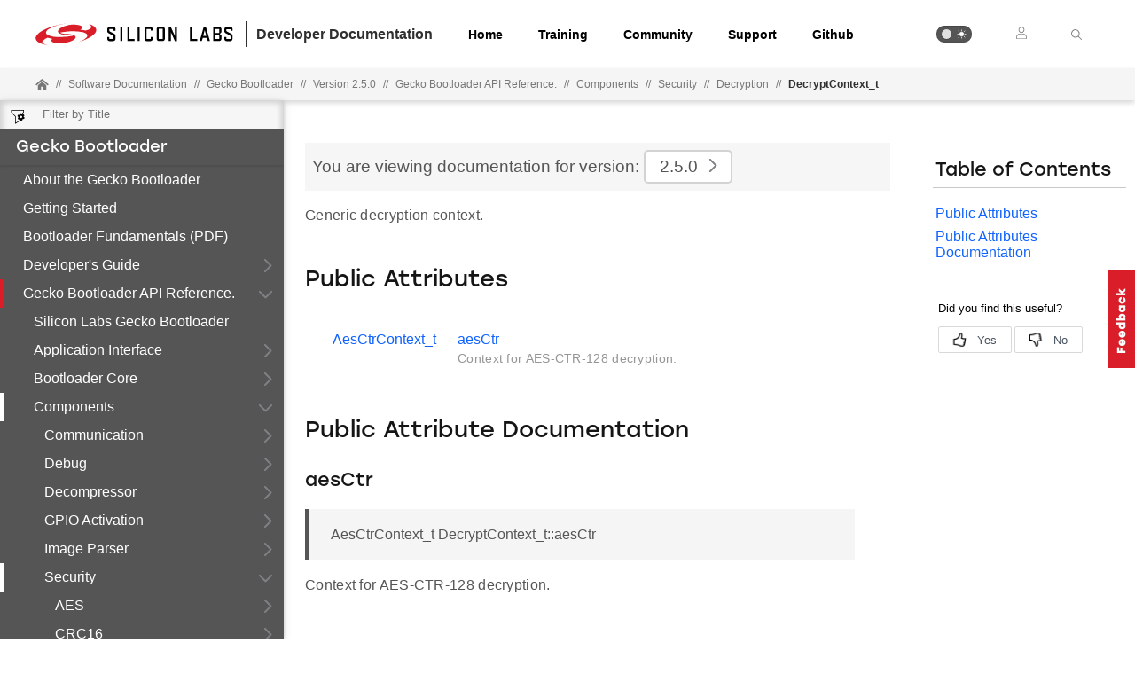

--- FILE ---
content_type: text/html; charset=utf-8
request_url: https://docs.silabs.com/mcu-bootloader/2.5.0/gecko-bootloader-api/decrypt-context-t
body_size: 5671
content:
<!DOCTYPE html>
<html lang="en" data-theme="light">
  <head>
    <meta charset="utf-8"/>
    <meta name="viewport" content="width=device-width, initial-scale=1.0">
    <meta name="description" content="Gecko Bootloader API Reference. - Uniondecryptcontext T in Gecko Bootloader (v2.5.0) | Silicon Labs Docs">
    <meta name="docs-hierarchy" content="Documents,Documents|mcu-bootloader,Documents|mcu-bootloader|v2.5.0,Documents|mcu-bootloader|Latest"/>
    <title>Uniondecryptcontext T | Gecko Bootloader API Reference. | Gecko Bootloader | v2.5.0 | Silicon Labs</title>
    <link rel="stylesheet" href="/assets/css/tex4deur7z9.min.css">
    <link rel="canonical" href="https://docs.silabs.com/mcu-bootloader/2.5.3/gecko-bootloader-api/decrypt-context-t" />
    <script>__SUDS_DATA__=`{"menu":{"type":"docSpaceMenu","children":[{"type":"menuLink","text":"About the Gecko Bootloader","url":"./","docLeafId":"gecko-bootloader-start","docLeafVersion":"0.1"},{"type":"menuLink","text":"Getting Started","url":"./","docLeafId":"gecko-bootloader-getting-started","docLeafVersion":"0.2"},{"type":"externalMenuLink","text":"Bootloader Fundamentals (PDF)","url":"https://www.silabs.com/documents/public/user-guides/ug103-06-fundamentals-bootloading.pdf"},{"isLeafRoot":true,"docLeafId":"gecko-bootloader-developers-guide-overview","type":"menuGroup","title":"Developer's Guide","children":[{"type":"menuLink","text":"Overview","url":"./","docLeafId":"gecko-bootloader-developers-guide-overview","docLeafVersion":"0.2"},{"isLeafRoot":true,"docLeafId":"gecko-bootloader-developing-debugging","type":"menuGroup","title":"Developing and Debugging","children":[{"type":"menuLink","text":"Overview","url":"./","docLeafId":"gecko-bootloader-developing-debugging","docLeafVersion":"0.1"},{"type":"externalMenuLink","text":"Silicon Labs Gecko Bootloader User's Guide for GSDK 4.0 and Higher (PDF)","url":"https://www.silabs.com/documents/public/user-guides/ug489-gecko-bootloader-user-guide-gsdk-4.pdf"},{"type":"externalMenuLink","text":"Transitioning to the Updated Gecko Bootloader in GSDK 4.0 and Higher (PDF)","url":"https://www.silabs.com/documents/public/application-notes/an1326-gecko-bootloader-transitioning-guide.pdf"},{"type":"externalMenuLink","text":"Simplicity Commander Reference Guide (PDF)","url":"https://www.silabs.com/documents/public/user-guides/ug162-simplicity-commander-reference-guide.pdf"}]},{"isLeafRoot":true,"docLeafId":"gecko-bootloader-security","type":"menuGroup","title":"Security","children":[{"type":"menuLink","text":"Overview","url":"./","docLeafId":"gecko-bootloader-security","docLeafVersion":"0.1"},{"type":"externalMenuLink","text":"Series 2 Secure Boot with RTSL (PDF)","url":"https://www.silabs.com/documents/public/application-notes/an1218-secure-boot-with-rtsl.pdf"},{"type":"externalMenuLink","text":"Series 2 TrustZone (PDF)","url":"https://www.silabs.com/documents/public/application-notes/an1374-trustzone.pdf"}]},{"isLeafRoot":true,"docLeafId":"gecko-bootloader-protocol-specific","type":"menuGroup","title":"Protocol-Specific Information","children":[{"type":"menuLink","text":"Overview","url":"./","docLeafId":"gecko-bootloader-protocol-specific","docLeafVersion":"0.1"},{"type":"externalMenuLink","text":"Silicon Labs Bluetooth (PDF)","url":"https://www.silabs.com/documents/public/application-notes/an1086-gecko-bootloader-bluetooth.pdf"},{"type":"externalMenuLink","text":"Silicon Labs Connect (PDF)","url":"https://www.silabs.com/documents/public/application-notes/an1085-gecko-bootloader-connect.pdf"},{"type":"externalMenuLink","text":"Zigbee EmberZNet (PDF)","url":"https://www.silabs.com/documents/public/application-notes/an1084-gecko-bootloader-emberznet-silicon-labs-thread.pdf"}]}]},{"type":"menuGroup","isLeafRoot":true,"title":"Gecko Bootloader API Reference.","children":[{"type":"menuLink","text":"Application Interface","url":"interface","children":[],"docLeafId":"gecko-bootloader-api","docLeafVersion":"2.5.0"},{"type":"menuLink","text":"Bootloader Core","url":"core","children":[],"docLeafId":"gecko-bootloader-api","docLeafVersion":"2.5.0"},{"type":"menuLink","text":"Components","url":"components","children":[{"type":"menuLink","text":"Communication","url":"communication","children":[],"docLeafId":"gecko-bootloader-api","docLeafVersion":"2.5.0"},{"type":"menuLink","text":"Debug","url":"debug","children":[],"docLeafId":"gecko-bootloader-api","docLeafVersion":"2.5.0"},{"type":"menuLink","text":"Decompressor","url":"decompressor","children":[],"docLeafId":"gecko-bootloader-api","docLeafVersion":"2.5.0"},{"type":"menuLink","text":"GPIO Activation","url":"gpio-activation","children":[],"docLeafId":"gecko-bootloader-api","docLeafVersion":"2.5.0"},{"type":"menuLink","text":"Image Parser","url":"image-parser","children":[],"docLeafId":"gecko-bootloader-api","docLeafVersion":"2.5.0"},{"type":"menuLink","text":"Security","url":"security","children":[{"type":"menuLink","text":"AES","url":"aes","children":[],"docLeafId":"gecko-bootloader-api","docLeafVersion":"2.5.0"},{"type":"menuLink","text":"CRC16","url":"crc16","children":[],"docLeafId":"gecko-bootloader-api","docLeafVersion":"2.5.0"},{"type":"menuLink","text":"CRC32","url":"crc32","children":[],"docLeafId":"gecko-bootloader-api","docLeafVersion":"2.5.0"},{"type":"menuLink","text":"Decryption","url":"decryption","children":[{"type":"menuLink","text":"DecryptContext_t","url":"decrypt-context-t","children":[{"type":"menuLink","text":"aesCtr","url":"decrypt-context-t#aes-ctr","docLeafId":"gecko-bootloader-api","docLeafVersion":"2.5.0"}],"docLeafId":"gecko-bootloader-api","docLeafVersion":"2.5.0"},{"type":"menuLink","text":"AuthContext_t","url":"auth-context-t","children":[],"docLeafId":"gecko-bootloader-api","docLeafVersion":"2.5.0"}],"docLeafId":"gecko-bootloader-api","docLeafVersion":"2.5.0"},{"type":"menuLink","text":"ECDSA","url":"ecdsa","children":[],"docLeafId":"gecko-bootloader-api","docLeafVersion":"2.5.0"},{"type":"menuLink","text":"SHA256","url":"sha256","children":[],"docLeafId":"gecko-bootloader-api","docLeafVersion":"2.5.0"},{"type":"menuLink","text":"SHA_256","url":"sha-256","children":[],"docLeafId":"gecko-bootloader-api","docLeafVersion":"2.5.0"},{"type":"menuLink","text":"Tokens","url":"tokens","children":[],"docLeafId":"gecko-bootloader-api","docLeafVersion":"2.5.0"}],"docLeafId":"gecko-bootloader-api","docLeafVersion":"2.5.0"},{"type":"menuLink","text":"Storage","url":"storage","children":[],"docLeafId":"gecko-bootloader-api","docLeafVersion":"2.5.0"}],"docLeafId":"gecko-bootloader-api","docLeafVersion":"2.5.0"},{"type":"menuLink","text":"Driver","url":"driver","children":[],"docLeafId":"gecko-bootloader-api","docLeafVersion":"2.5.0"},{"type":"menuLink","text":"Error Codes","url":"error-codes","children":[],"docLeafId":"gecko-bootloader-api","docLeafVersion":"2.5.0"},{"type":"menuLink","text":"Silicon Labs Gecko Bootloader","url":"index","docLeafId":"gecko-bootloader-api","docLeafVersion":"2.5.0"}],"url":"./","docLeafId":"gecko-bootloader-api","docLeafVersion":"2.5.0"}]},"docSpace":{"docLeafIndex":{"gecko-bootloader-api":"2.5.0","gecko-bootloader-developers-guide-overview":"0.2","gecko-bootloader-developing-debugging":"0.1","gecko-bootloader-getting-started":"0.2","gecko-bootloader-protocol-specific":"0.1","gecko-bootloader-security":"0.1","gecko-bootloader-start":"0.1"},"id":"mcu-bootloader","rootDocLeaf":{"id":"gecko-bootloader-start","version":"0.1"},"title":"Gecko Bootloader","version":"2.5.0","semver":"2.5.0","path":"/mcu-bootloader/2.5.0/gecko-bootloader-start/"},"docLeaf":{"id":"gecko-bootloader-api","title":"Gecko Bootloader API Reference.","version":"2.5.0","publication":{"releaseToken":"271e798d-46d0-4a27-9e5d-42daa025e7ae","publishDate":"2024-06-06 17:26:21"},"semver":"2.5.0","path":"/d/gecko-bootloader-api/2.5.0/"},"tagSet":{"type":"tagSet","tags":{"docs-hierarchy":"Documents,Documents|mcu-bootloader,Documents|mcu-bootloader|v2.5.0,Documents|mcu-bootloader|Latest"}},"relPath":"../../..","spacePdfExists":false,"versionsHistory":{"latest":"3.2.0","versions":["3.2.0","3.1.2","3.1.1","3.1.0","3.0.3","3.0.2","3.0.1","3.0.0","2.5.3","2.5.2","2.5.1","2.5.0","2.4.3","2.4.2","2.4.1","2.4.0","2.3.0","2.1","2.0","1.12","1.11","1.9","1.8"],"majorVersions":["v3","v2","v1"]},"leafPdfExists":false}`</script>
    <script>__HYDRATE__=`true` === 'true'</script>
    <script>_SUDS_INFO_=`{"releaseToken":"271e798d-46d0-4a27-9e5d-42daa025e7ae","publishDate":"2024-06-06 17:26:21","version":"1.57.0","shortHash":"7a031c7"}`</script>
    <script>
      const html = document.querySelector('html')

      function getCurrentTheme() {
        // Check if the user has a theme preference stored in local storage
        const localStorageTheme = localStorage.getItem('theme');
        if (localStorageTheme) {
          return localStorageTheme;
        }

        const systemDark = window.matchMedia('(prefers-color-scheme: dark)');
        return systemDark.matches ? 'dark' : 'light';
      }

      html?.setAttribute('data-theme', getCurrentTheme())
    </script>
    
  <script src="//assets.adobedtm.com/3190d43a5459fc8adf7e79701f27ec76e8640f17/satelliteLib-90b20114fd9a5a718deac08d9895cd97209e7a18.js"></script>


    
  <script defer
    src="https://widget.kapa.ai/kapa-widget.bundle.js"
    data-website-id="e904ad66-07f1-4600-9d71-07208b52fe2f"
    data-bot-protection-mechanism="hcaptcha"
    data-project-name="Silicon Labs"
    data-project-color="#5b4cfe"
    data-button-bg-color="#FFF"
    data-button-hover-bg-color="#FFF"
    data-button-border="#FFF"
    data-button-text-color="#000000"
    data-button-text-font-weight="normal"
    data-project-logo="https://avatars.githubusercontent.com/u/7750191?s=280&v=4"
    data-modal-example-questions="How do I get started with Simplicity Studio for VS Code?, How do I select a protocol for my IoT project?"
    data-search-mode-enabled="true"
    data-modal-override-open-class="kapa-open"
    data-modal-override-open-class-search="kapa-search"
    data-search-result-primary-text-color="#5B4CFE"
    data-search-show-more-button-text-color="#5B4CFE"
    data-button-image-height="11,2"
    data-button-bg-color="#D91E2A"
    data-modal-disclaimer="AI content may be inaccurate. Check results. | [Terms of Use](https://www.silabs.com/about-us/legal/terms-of-use)"
    data-user-analytics-fingerprint-enabled="true"
    data-mcp-enabled = "true"
    data-mcp-server-url="https://silabs.mcp.kapa.ai"
    data-mcp-button-text = "Silicon Labs Docs MCP"
  ></script>


  </head>
  <body>
    <div class="doc_top"><div id="header"><div id="page-header" class="header"><div class="header_left"><div class="header_logo"><a href="https://docs.silabs.com"><img class="header_img" src="/assets/images/logo.svg" alt="Silabs Logo"/></a></div><div class="header_title"><div>Developer Documentation</div></div></div><div class="header_tabs"><ul class="tab_list"><li class="tab_items"><a class="header_tab" href="/" target="_blank">Home</a></li><li class="tab_items"><a class="header_tab" href="https://www.silabs.com/support/training" target="_blank" rel="noreferrer">Training</a></li><li class="tab_items"><a class="header_tab" href="https://community.silabs.com/" target="_blank" rel="noreferrer">Community</a></li><li class="tab_items"><a class="header_tab" href="https://www.silabs.com/support" target="_blank" rel="noreferrer">Support</a></li><li class="tab_items github_tab"><a class="header_tab" href="https://github.com/SiliconLabs" target="_blank" rel="noreferrer">Github</a></li></ul></div><div class="header_right"><ul class="tab_list"><li class="tab_items"><div class="theme_btn" role="button" tabindex="0" aria-label="Toggle Theme" data-theme-toggle="true"><div class="theme_indicator"></div><div class="theme_container"><div class="theme_moon_icon"></div><div class="theme_sun_icon"></div></div></div></li><li class="tab_items tab_items_user"><button><img src="/assets/images/icons/user.svg" alt="Silabs Login"/></button><ul class="nav__submenu"><li><a href="#page-header" class="nav__submenu-item">Login</a></li><li><a class="nav__submenu-item" href="https://community.silabs.com/SL_CommunitiesSelfReg">Register</a></li></ul></li><li class="tab_items kapa-open" data-test-id="header-search"><img src="/assets/images/icons/icon-ionic-ios-search.svg" alt="Silabs Search"/></li></ul></div></div></div><div class="breadcrumbs"><ul class="breadcrumb_list"><li class="breadcrumb_item home_icon"><a class="" href="https://docs.silabs.com"><img src="/assets/images/icons/home-alt.svg" alt="Silabs Home"/></a></li><li class="breadcrumb_item home-separator">//</li><li class="breadcrumb_item"><div class="doc_path"><ul class="doc_root_link"><a href="https://docs.silabs.com/software" class="doc_path_list"><span>Software Documentation</span></a><span class="separator">//</span><a href="/mcu-bootloader/2.5.0/gecko-bootloader-start/" class="doc_path_list"><span>Gecko Bootloader</span></a><span class="separator">//</span><a href="/mcu-bootloader/2.5.0/gecko-bootloader-start/" class="doc_path_list"><span>Version 2.5.0</span></a><div><span class="separator">//</span><a href="/mcu-bootloader/2.5.0/gecko-bootloader-api/" class="doc_path_list"><span>Gecko Bootloader API Reference.</span></a></div><div><span class="separator">//</span><a href="/mcu-bootloader/2.5.0/gecko-bootloader-api/components" class="doc_path_list">Components</a></div><div><span class="separator">//</span><a href="/mcu-bootloader/2.5.0/gecko-bootloader-api/security" class="doc_path_list">Security</a></div><div><span class="separator">//</span><a href="/mcu-bootloader/2.5.0/gecko-bootloader-api/decryption" class="doc_path_list">Decryption</a></div><div><span class="separator">//</span><a href="/mcu-bootloader/2.5.0/gecko-bootloader-api/decrypt-context-t" class="doc_path_list">DecryptContext_t</a></div></ul></div></li></ul></div></div><div id="dyn-nav"><nav class="navbar"><div class="search-bar" data-test-id="mobile-search-bar"><input type="text" class="search-input" placeholder="search" value=""/><input type="button" class="search-button" data-test-id="mobile-search-open"/></div><div class="menu-icon" data-test-id="mobile-menu-open" tabindex="0" role="button"></div><div class="container"><a href="/"><img class="container-logo" src="/assets/images/logo-white-footer.png" alt="Logo"/></a></div><div class="toggle-theme-mobile-wrapper"><div class="theme_btn" role="button" tabindex="0" aria-label="Toggle Theme" data-theme-toggle="true"><div class="theme_indicator"></div><div class="theme_container"><div class="theme_moon_icon"></div><div class="theme_sun_icon"></div></div></div></div></nav><nav class="menu nocontent" data-test-id="desktop-search-bar"><div class="search-bar"><input type="button" id="filter-button" class="filter-button"/><input type="text" id="search-input" class="search-input" placeholder="Filter by Title" value=""/><div class="search-site false" tabindex="0" role="button"><ul class="not-start"></ul></div></div><div class="main" id="js-menu" data-test-id="menu"><h3 id="Gecko Bootloader" data-test-id="docspace-menu-title" class="doc-object-title"><a href="/mcu-bootloader/2.5.0/gecko-bootloader-start/">Gecko Bootloader</a></h3><ul><li><a target="" rel="noopener noreferrer" href="/mcu-bootloader/2.5.0/gecko-bootloader-start/" data-test-id="menu-link" class="">About the Gecko Bootloader<div class="menu-indicator"></div></a></li><li><a target="" rel="noopener noreferrer" href="/mcu-bootloader/2.5.0/gecko-bootloader-getting-started/" data-test-id="menu-link" class="">Getting Started<div class="menu-indicator"></div></a></li><li><a target="_blank" rel="noopener noreferrer" href="https://www.silabs.com/documents/public/user-guides/ug103-06-fundamentals-bootloading.pdf" data-test-id="menu-link" class="">Bootloader Fundamentals (PDF)<div class="menu-indicator"></div></a></li><ul><li><a href="/mcu-bootloader/2.5.0/gecko-bootloader-developers-guide-overview/" data-test-id="menu-group" class="has-menu ">Developer&#x27;s Guide<div class="right-caret"></div><div class="menu-indicator"></div></a><ul></ul></li></ul><ul><li><a href="/mcu-bootloader/2.5.0/gecko-bootloader-api/" data-test-id="menu-group" class="has-menu is-expanded">Gecko Bootloader API Reference.<div class="down-caret"></div><div class="menu-indicator"></div></a><ul><li><a target="" rel="noopener noreferrer" href="/mcu-bootloader/2.5.0/gecko-bootloader-api/" data-test-id="menu-link" class="">Silicon Labs Gecko Bootloader<div class="menu-indicator"></div></a></li><li><a target="" rel="noopener noreferrer" href="/mcu-bootloader/2.5.0/gecko-bootloader-api/interface" data-test-id="menu-link" class="has-menu ">Application Interface<div class="right-caret"></div><div class="menu-indicator"></div></a><ul></ul></li><li><a target="" rel="noopener noreferrer" href="/mcu-bootloader/2.5.0/gecko-bootloader-api/core" data-test-id="menu-link" class="has-menu ">Bootloader Core<div class="right-caret"></div><div class="menu-indicator"></div></a><ul></ul></li><li><a target="" rel="noopener noreferrer" href="/mcu-bootloader/2.5.0/gecko-bootloader-api/components" data-test-id="menu-link" class="has-menu is-expanded">Components<div class="down-caret"></div><div class="menu-indicator"></div></a><ul><li><a target="" rel="noopener noreferrer" href="/mcu-bootloader/2.5.0/gecko-bootloader-api/communication" data-test-id="menu-link" class="has-menu ">Communication<div class="right-caret"></div><div class="menu-indicator"></div></a><ul></ul></li><li><a target="" rel="noopener noreferrer" href="/mcu-bootloader/2.5.0/gecko-bootloader-api/debug" data-test-id="menu-link" class="has-menu ">Debug<div class="right-caret"></div><div class="menu-indicator"></div></a><ul></ul></li><li><a target="" rel="noopener noreferrer" href="/mcu-bootloader/2.5.0/gecko-bootloader-api/decompressor" data-test-id="menu-link" class="has-menu ">Decompressor<div class="right-caret"></div><div class="menu-indicator"></div></a><ul></ul></li><li><a target="" rel="noopener noreferrer" href="/mcu-bootloader/2.5.0/gecko-bootloader-api/gpio-activation" data-test-id="menu-link" class="has-menu ">GPIO Activation<div class="right-caret"></div><div class="menu-indicator"></div></a><ul></ul></li><li><a target="" rel="noopener noreferrer" href="/mcu-bootloader/2.5.0/gecko-bootloader-api/image-parser" data-test-id="menu-link" class="has-menu ">Image Parser<div class="right-caret"></div><div class="menu-indicator"></div></a><ul></ul></li><li><a target="" rel="noopener noreferrer" href="/mcu-bootloader/2.5.0/gecko-bootloader-api/security" data-test-id="menu-link" class="has-menu is-expanded">Security<div class="down-caret"></div><div class="menu-indicator"></div></a><ul><li><a target="" rel="noopener noreferrer" href="/mcu-bootloader/2.5.0/gecko-bootloader-api/aes" data-test-id="menu-link" class="has-menu ">AES<div class="right-caret"></div><div class="menu-indicator"></div></a><ul></ul></li><li><a target="" rel="noopener noreferrer" href="/mcu-bootloader/2.5.0/gecko-bootloader-api/crc16" data-test-id="menu-link" class="has-menu ">CRC16<div class="right-caret"></div><div class="menu-indicator"></div></a><ul></ul></li><li><a target="" rel="noopener noreferrer" href="/mcu-bootloader/2.5.0/gecko-bootloader-api/crc32" data-test-id="menu-link" class="has-menu ">CRC32<div class="right-caret"></div><div class="menu-indicator"></div></a><ul></ul></li><li><a target="" rel="noopener noreferrer" href="/mcu-bootloader/2.5.0/gecko-bootloader-api/decryption" data-test-id="menu-link" class="has-menu is-expanded">Decryption<div class="down-caret"></div><div class="menu-indicator"></div></a><ul><li><a target="" rel="noopener noreferrer" href="/mcu-bootloader/2.5.0/gecko-bootloader-api/decrypt-context-t" data-test-id="menu-link" class="has-menu is-active is-expanded">DecryptContext_t<div class="down-caret"></div><div class="menu-indicator"></div></a><ul><li><a target="" rel="noopener noreferrer" href="/mcu-bootloader/2.5.0/gecko-bootloader-api/decrypt-context-t#aes-ctr" data-test-id="menu-link" class="">aesCtr<div class="menu-indicator"></div></a></li></ul></li><li><a target="" rel="noopener noreferrer" href="/mcu-bootloader/2.5.0/gecko-bootloader-api/auth-context-t" data-test-id="menu-link" class="has-menu ">AuthContext_t<div class="right-caret"></div><div class="menu-indicator"></div></a><ul></ul></li></ul></li><li><a target="" rel="noopener noreferrer" href="/mcu-bootloader/2.5.0/gecko-bootloader-api/ecdsa" data-test-id="menu-link" class="has-menu ">ECDSA<div class="right-caret"></div><div class="menu-indicator"></div></a><ul></ul></li><li><a target="" rel="noopener noreferrer" href="/mcu-bootloader/2.5.0/gecko-bootloader-api/sha256" data-test-id="menu-link" class="has-menu ">SHA256<div class="right-caret"></div><div class="menu-indicator"></div></a><ul></ul></li><li><a target="" rel="noopener noreferrer" href="/mcu-bootloader/2.5.0/gecko-bootloader-api/sha-256" data-test-id="menu-link" class="has-menu ">SHA_256<div class="right-caret"></div><div class="menu-indicator"></div></a><ul></ul></li><li><a target="" rel="noopener noreferrer" href="/mcu-bootloader/2.5.0/gecko-bootloader-api/tokens" data-test-id="menu-link" class="has-menu ">Tokens<div class="right-caret"></div><div class="menu-indicator"></div></a><ul></ul></li></ul></li><li><a target="" rel="noopener noreferrer" href="/mcu-bootloader/2.5.0/gecko-bootloader-api/storage" data-test-id="menu-link" class="has-menu ">Storage<div class="right-caret"></div><div class="menu-indicator"></div></a><ul></ul></li></ul></li><li><a target="" rel="noopener noreferrer" href="/mcu-bootloader/2.5.0/gecko-bootloader-api/driver" data-test-id="menu-link" class="has-menu ">Driver<div class="right-caret"></div><div class="menu-indicator"></div></a><ul></ul></li><li><a target="" rel="noopener noreferrer" href="/mcu-bootloader/2.5.0/gecko-bootloader-api/error-codes" data-test-id="menu-link" class="has-menu ">Error Codes<div class="right-caret"></div><div class="menu-indicator"></div></a><ul></ul></li></ul></li></ul></ul></div><div id="split-bar" role="button" tabindex="0"></div></nav></div><div class="content-area"><div class="banners-section"></div><div class="main"><main class="main-content content suds-content"><article class=""><div class="content-top"><div id="banner" class="banner">You are viewing documentation for version:<div class="version-dropdown"><span data-test-id="current-version"><button class="docspace-version"><span>2.5.0</span></button></span><div id="caret" class="right-caret" tabindex="0" data-test-id="toggle-major-versions" role="button"></div></div></div></div><div class="textblock" data-banner-type="no-banner"><p style="color:inherit">Generic decryption context. </p><div class="decl-class-section"><h2>Public Attributes<span id="public-attr-declaration" class="self-anchor"><a class="perm" href="#public-attr-declaration">#</a></span></h2><div><div class="columns"><div class="attributename has-text-right"><a href="aes-ctr-context-t" target="_self" rel="">AesCtrContext_t</a></div><div class="column"><div class="attributename"><a href="#aes-ctr">aesCtr</a></div><div class="classdescription"><p style="color:inherit">Context for AES-CTR-128 decryption. </p></div></div></div></div></div><div class="def-class-section"><h2>Public Attribute Documentation<span id="public-attr-definition" class="self-anchor"><a class="perm" href="#public-attr-definition">#</a></span></h2><div><h3>aesCtr<span id="aes-ctr" class="self-anchor"><a class="perm" href="#aes-ctr">#</a></span></h3><blockquote>AesCtrContext_t DecryptContext_t::aesCtr</blockquote><p style="color:inherit">Context for AES-CTR-128 decryption. </p><br/></div></div></div></article><footer class="footer-commons-msg"></footer><div class="light_theme hidden-lg" ub-in-page="634f96f53042a864e44b82f8"></div><div class="dark_theme hidden-lg" ub-in-page="6735652b86eaf07b7012c67e"></div><div id="page-nav-buttons" class="page-nav-buttons"></div></main><aside class="toc-aside aside-anchor"><div class="table-content"><h3>Table of Contents</h3><hr/><ul class="toc"><li><a class="toc-items" href="#public-attr-declaration" title="Public Attributes">Public Attributes</a></li><li><a class="toc-items" href="#public-attr-definition" title="Public Attributes Documentation">Public Attributes Documentation</a></li></ul></div><div class="light_theme" ub-in-page="634f96f53042a864e44b82f8"></div><div class="dark_theme" ub-in-page="672d9888dabb5767bd72b6f5"></div></aside></div><footer class="suds-footer"><div class="suds-footer-logo-link"><img class="suds-footer-logo" src="/assets/images/logo-white-footer.png" alt="Logo"/><div class="suds-footer-links"><a href="/mcu-bootloader/2.5.0/version-history" target="_blank" rel="noopener noreferrer">Version History</a><a href="https://www.silabs.com" target="_blank" rel="noopener noreferrer">Support</a><a href="https://www.silabs.com/about-us" target="_blank" rel="noopener noreferrer">About Us</a><a href="https://community.silabs.com/" target="_blank" rel="noopener noreferrer">Community</a><a href="https://www.silabs.com/about-us/contact-us" target="_blank" rel="noopener noreferrer">Contact Us</a><a href="https://www.silabs.com/about-us/legal" target="_blank" rel="noopener noreferrer">Privacy and Terms</a><a href="mailto:feedback@silabs.com" target="_blank" rel="noopener noreferrer">Site Feedback</a></div></div><div class="suds-footer-copyright">Copyright © 2026 Silicon Laboratories. All rights reserved.</div></footer></div>
    
  <script type="text/javascript">
    try {
       _satellite.pageBottom();
    } catch(err) {
       console.log("Adobe DTM (Analytics) _satellite has not been loaded. Is there any chance you're using an AdBlocker?");
    }
  </script>


    <!-- begin usabilla embed code -->
<script>/*{literal}<![CDATA[*/window.usabilla||function(){var a=window,d=a.document,c={},f=d.createElement("div"),h=!1,a=a.usabilla=function(){(c.a=c.a||[]).push(arguments)};a._=c;c.ids={};f.style.display="none";(function(){if(!d.body)return setTimeout(arguments.callee,100);d.body.insertBefore(f,d.body.firstChild).id="usabilla";h=!0})();a.load=function(a,g,k){if(!c.ids[g]){var e=c.ids={};e.url="//"+a+"/"+g+".js?s1";e.config=k;setTimeout(function(){if(!h)return setTimeout(arguments.callee,100);var b=d.createElement("iframe"),a;b.id="usabilla-"+g;/MSIE[ ]+6/.test(navigator.userAgent)&&(b.src="javascript:false");f.appendChild(b);try{b.contentWindow.document.open()}catch(c){e.domain=d.domain,a="javascript:var d=document.open();d.domain='"+e.domain+"';",b.src=a+"void(0);"}try{var l=b.contentWindow.document;l.write(["<!DOCTYPE html><html><head></head><body onload=\"var d = document;d.getElementsByTagName('head')[0].appendChild(d.createElement('script')).src='",e.url,"'\"></body></html>"].join(""));l.close()}catch(m){b.src=a+'d.write("'+loaderHtml().replace(/"/g,String.fromCharCode(92)+'"')+'");d.close();'}b.contentWindow.config=k;b.contentWindow.SCRIPT_ID=g},0)}}}();
   window.usabilla.load("w.usabilla.com", "effc008d13a5");
   /*]]>{/literal}*/</script>
   <!-- end usabilla embed code -->
    <!-- begin usabilla embed code -->
<script>/*{literal}<![CDATA[*/window.usabilla||function(){var a=window,d=a.document,c={},f=d.createElement("div"),h=!1,a=a.usabilla=function(){(c.a=c.a||[]).push(arguments)};a._=c;c.ids={};f.style.display="none";(function(){if(!d.body)return setTimeout(arguments.callee,100);d.body.insertBefore(f,d.body.firstChild).id="usabilla";h=!0})();a.load=function(a,g,k){if(!c.ids[g]){var e=c.ids={};e.url="//"+a+"/"+g+".js?s1";e.config=k;setTimeout(function(){if(!h)return setTimeout(arguments.callee,100);var b=d.createElement("iframe"),a;b.id="usabilla-"+g;/MSIE[ ]+6/.test(navigator.userAgent)&&(b.src="javascript:false");f.appendChild(b);try{b.contentWindow.document.open()}catch(c){e.domain=d.domain,a="javascript:var d=document.open();d.domain='"+e.domain+"';",b.src=a+"void(0);"}try{var l=b.contentWindow.document;l.write(["<!DOCTYPE html><html><head></head><body onload=\"var d = document;d.getElementsByTagName('head')[0].appendChild(d.createElement('script')).src='",e.url,"'\"></body></html>"].join(""));l.close()}catch(m){b.src=a+'d.write("'+loaderHtml().replace(/"/g,String.fromCharCode(92)+'"')+'");d.close();'}b.contentWindow.config=k;b.contentWindow.SCRIPT_ID=g},0)}}}();
   window.usabilla.load("w.usabilla.com", "f7a057456879");
   /*]]>{/literal}*/</script>
   <!-- end usabilla embed code -->
  </body>
  <footer>
    <script src='/assets/js/app.2c57532eca158587d3d5.bundle.js'></script>
  </footer>
</html>


--- FILE ---
content_type: text/html; charset=UTF-8
request_url: https://d6tizftlrpuof.cloudfront.net/live/i/5f85d199b46a1b31eb4694e5/a21aa5ff23a90e8cf57eed3817af782a6d10f3ab.html
body_size: 1367
content:
<!doctype html>
<html ng-app="ubWidget">
<head>
    <meta name="viewport" content="width=device-width, initial-scale=1, maximum-scale=1">
    <link rel="stylesheet" href="https://d6tizftlrpuof.cloudfront.net/themes/production/silicon-labs-dsc-usabilla-darkmode-inpage-98776995d6ded5cbdf94fd13b280c346.css" />
    <!--[if lt IE 9]>
    <script type="text/javascript" src="//d6tizftlrpuof.cloudfront.net/live/campaign/js/e2456a107d.legacybrowser.js"></script>
    <![endif]-->
    <script type="campaign/form">{"id":"672d9888dabb5767bd72b6f5","version":8,"form":{"pages":[{"type":"form","fields":[{"type":"toggle","caption":"Toggle","autoSubmit":true,"forceRequired":false,"fixed":false,"interactive":true,"showHideRule":[],"validationText":"This field is required","title":"Did you find this useful?","points":2,"options":[{"title":"Yes","value":"5"},{"title":"No","value":"1"}],"name":"toggle"}],"jump":null,"jumpRules":[{"control":"toggle","value":["5"],"jump":"Form1"},{"control":"toggle","value":["1"],"jump":"Form2"}],"autoSubmit":true,"name":"Start"},{"type":"form","fields":[{"type":"comment","caption":"Comment","autoSubmit":false,"forceRequired":false,"fixed":false,"interactive":true,"showHideRule":[],"validationText":"This field is required","title":"Great! Anything you can share about what you found useful?","name":"comment","empty":"Please choose an option"},{"type":"continue","caption":"Continue Button","autoSubmit":false,"forceRequired":false,"fixed":true,"interactive":true,"showHideRule":[],"validationText":"This field is required","title":"Continue"}],"jump":null,"jumpRules":[],"autoSubmit":true,"name":"Form1"},{"type":"form","fields":[{"type":"comment","caption":"Comment","autoSubmit":false,"forceRequired":false,"fixed":false,"interactive":true,"showHideRule":[],"validationText":"This field is required","title":"Thanks for your feedback! May we contact you with a updates or questions related to your feedback? If yes, please enter your email here:","name":"get_email","empty":"Please choose an option"},{"type":"continue","caption":"Continue Button","autoSubmit":false,"forceRequired":false,"fixed":true,"interactive":true,"showHideRule":[],"validationText":"This field is required","title":"Continue"}],"jump":null,"jumpRules":[],"autoSubmit":true,"name":"Form2"},{"type":"form","fields":[{"type":"rating","caption":"Rating","autoSubmit":true,"forceRequired":false,"fixed":false,"interactive":true,"showHideRule":[],"validationText":"This field is required","title":"If asked, how likely are you to recommend Silicon Labs products to your friends and colleagues?","low":"not at all","high":"very likely","textPositioning":"below","mode":"radio","scale":10,"options":[{"value":"1"},{"value":"5"}],"empty":"Please choose an option","name":"rating1"},{"type":"continue","caption":"Continue Button","autoSubmit":false,"forceRequired":false,"fixed":true,"interactive":true,"showHideRule":[],"validationText":"This field is required","title":"Continue"}],"jump":"End","jumpRules":[],"autoSubmit":true,"name":"page4"},{"type":"end","fields":[{"type":"header","caption":"Header","autoSubmit":false,"forceRequired":false,"fixed":false,"interactive":false,"showHideRule":[],"validationText":"This field is required","text":"Thanks!","empty":"Please choose an option"},{"type":"paragraph","caption":"Paragraph","autoSubmit":false,"forceRequired":false,"fixed":false,"interactive":false,"showHideRule":[],"validationText":"This field is required","text":"Thank you for sharing your feedback with us.","empty":"Please choose an option","html":true}],"jump":null,"jumpRules":[],"autoSubmit":false,"autoclose":false,"name":"End"}],"allowedPageTypes":["form","end"]}}
    </script>
    <script>
    function supportsSVG() {
      return !! document.createElementNS && !! document.createElementNS('http://www.w3.org/2000/svg','svg').createSVGRect;
    }
    if (supportsSVG()) {
      document.documentElement.className += ' svg';
    } else {
      document.documentElement.className += ' no-svg';
    }
    </script>
</head>
<body class="in-page">
<div in-page-form-container ub-action="//w.usabilla.com/incoming" allow-html="true"></div>

<script type="text/javascript" src="//d6tizftlrpuof.cloudfront.net/vendor/1.6.5/angular.min.js"></script>
<script type="text/javascript" src="//d6tizftlrpuof.cloudfront.net/live/campaign/js/b1f1cccccf.in-page-form.js"></script>

</body>
</html>


--- FILE ---
content_type: text/plain
request_url: https://c.6sc.co/?m=1
body_size: 1
content:
6suuid=4618d01775d60000066b81694f0000007bf06300

--- FILE ---
content_type: text/plain
request_url: https://c.6sc.co/?m=1
body_size: 1
content:
6suuid=4618d01775d60000066b81694f0000007bf06300

--- FILE ---
content_type: text/plain
request_url: https://c.6sc.co/?m=1
body_size: 1
content:
6suuid=4618d01775d60000066b81694f0000007bf06300